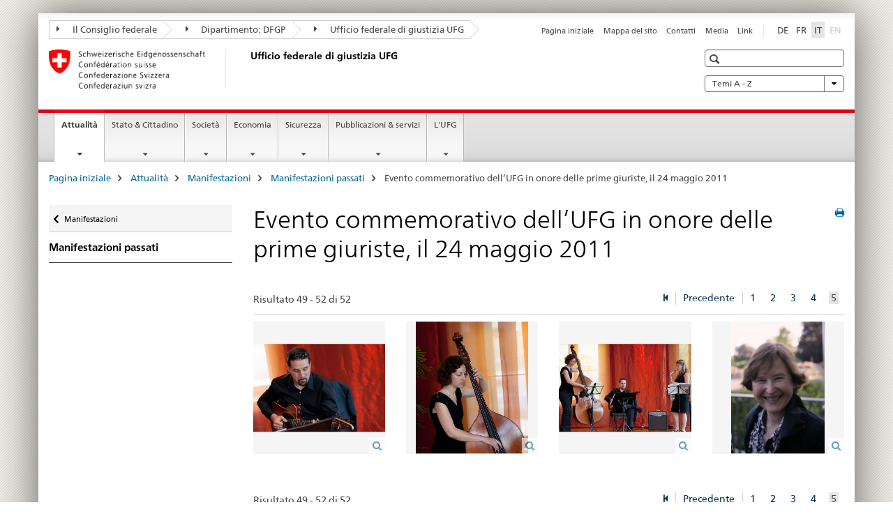

--- FILE ---
content_type: text/html;charset=utf-8
request_url: https://www.fedpol.admin.ch/bj/it/home/das-bj/_jcr_content/par.html
body_size: 946
content:

<div class="mod mod-sitemap">
<div class="row">
	
		
		
			
				<div class="col-sm-3">
					
					<h3>
						<a href="/bj/it/home/das-bj/amt.html" title="L'Ufficio" aria-label="L'Ufficio">L'Ufficio</a></h3>
						<h3>
						<a href="/bj/it/home/das-bj/direktor.html" title="Il direttore" aria-label="Il direttore">Il direttore</a></h3>
						<h3>
						<a href="/bj/it/home/das-bj/auftrag.html" title="Mandato" aria-label="Mandato">Mandato</a></h3>
						
				</div>
			
				<div class="col-sm-3">
					
					<h3>
						<a href="/bj/it/home/das-bj/organisation.html" title="Organizzazione" aria-label="Organizzazione">Organizzazione</a></h3>
						
								<ul class="list-unstyled" aria-controls="submenu">
								
								
							<li><a href="/bj/it/home/das-bj/organisation/dir.html" title="Direzione" aria-label="Direzione">Direzione</a></li>
						<li><a href="/bj/it/home/das-bj/organisation/oeffr.html" title="Diritto pubblico" aria-label="Diritto pubblico">Diritto pubblico</a></li>
						<li><a href="/bj/it/home/das-bj/organisation/rs.html" title="Accompagnamento legislativo" aria-label="Accompagnamento legislativo">Accompagnamento legislativo</a></li>
						<li><a href="/bj/it/home/das-bj/organisation/privat.html" title="Diritto privato" aria-label="Diritto privato">Diritto privato</a></li>
						<li><a href="/bj/it/home/das-bj/organisation/strafr.html" title="Diritto penale" aria-label="Diritto penale">Diritto penale</a></li>
						<li><a href="/bj/it/home/das-bj/organisation/irh.html" title="Assistenza giudiziaria internazionale" aria-label="Assistenza giudiziaria internazionale">Assistenza giudiziaria internazionale</a></li>
						<li><a href="/bj/it/home/das-bj/organisation/zd.html" title="Servizi centrali" aria-label="Servizi centrali">Servizi centrali</a></li>
                                </ul>
							
				</div>
			
				<div class="col-sm-3">
					
					<h3>
						<a href="/bj/it/home/das-bj/rechtsgrundlagen.html" title="Basi legali" aria-label="Basi legali">Basi legali</a></h3>
						<h3>
						<a href="/bj/it/home/das-bj/stellenangebot.html" title="Offerte d'impiego" aria-label="Offerte d'impiego">Offerte d'impiego</a></h3>
						
								<ul class="list-unstyled" aria-controls="submenu">
								
								
							<li><a href="/bj/it/home/das-bj/stellenangebot/praktika.html" title="Stage giuridici" aria-label="Stage giuridici">Stage giuridici</a></li>
						<li><a href="/bj/it/home/das-bj/stellenangebot/uebersetzer.html" title="Traduttori esterni" aria-label="Traduttori esterni">Traduttori esterni</a></li>
                                </ul>
							
				</div>
			
				<div class="col-sm-3">
					
					<h3>
						<a href="/bj/it/home/das-bj/kontakt.html" title="Contatto" aria-label="Contatto">Contatto</a></h3>
						
								<ul class="list-unstyled" aria-controls="submenu">
								
								
							<li><a href="/bj/it/home/das-bj/kontakt/medienstelle.html" title="Servizio stampa" aria-label="Servizio stampa">Servizio stampa</a></li>
						<li><a href="/bj/it/home/das-bj/kontakt/e-rechtsverkehr.html" title="Scambio elettronico di atti giuridici con le autorit&agrave;" aria-label="Scambio elettronico di atti giuridici con le autorit&agrave;">Scambio elettronico di atti giuridici con le autorit&agrave;</a></li>
							</ul>
                                <h3>
						<a href="/bj/it/home/das-bj/links.html" title="Link" aria-label="Link">Link</a></h3>
						
				</div>
			
		
	
</div>
</div>



    
        
    


